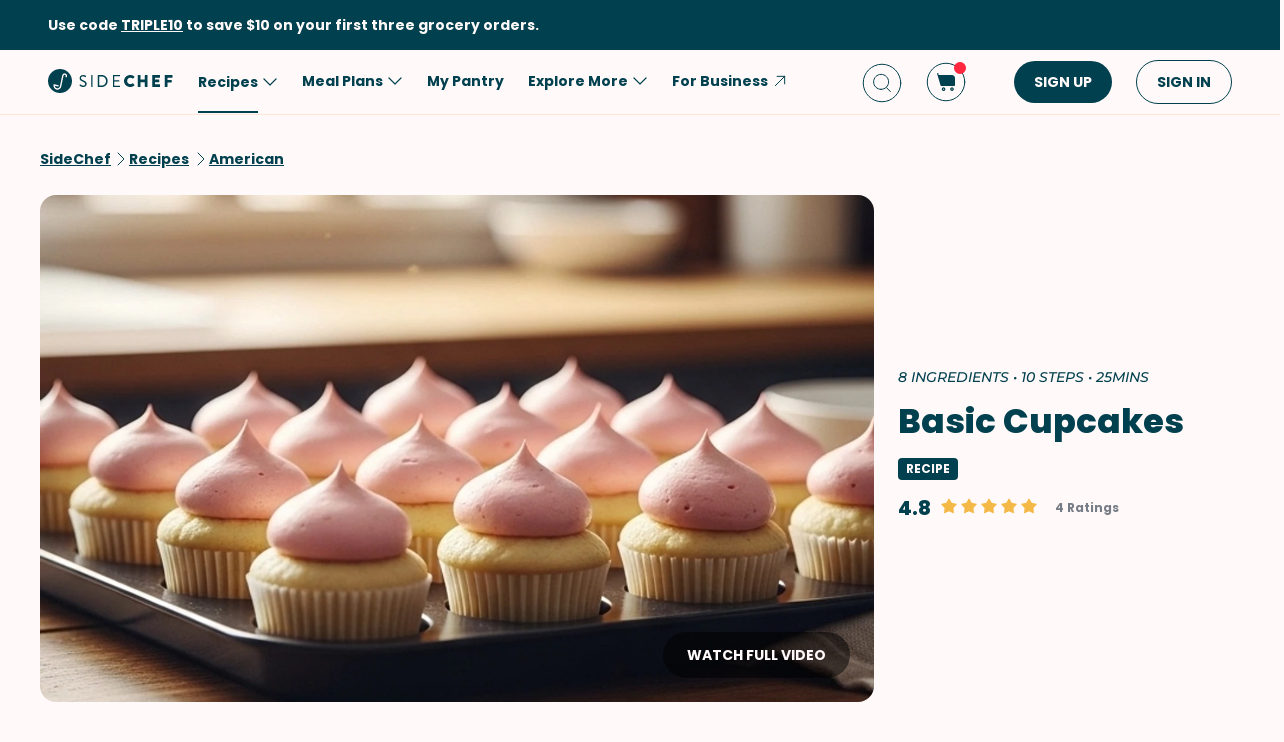

--- FILE ---
content_type: text/html; charset=utf-8
request_url: https://www.google.com/recaptcha/api2/aframe
body_size: 268
content:
<!DOCTYPE HTML><html><head><meta http-equiv="content-type" content="text/html; charset=UTF-8"></head><body><script nonce="xq61I5LyjZatHxdgKTk1bQ">/** Anti-fraud and anti-abuse applications only. See google.com/recaptcha */ try{var clients={'sodar':'https://pagead2.googlesyndication.com/pagead/sodar?'};window.addEventListener("message",function(a){try{if(a.source===window.parent){var b=JSON.parse(a.data);var c=clients[b['id']];if(c){var d=document.createElement('img');d.src=c+b['params']+'&rc='+(localStorage.getItem("rc::a")?sessionStorage.getItem("rc::b"):"");window.document.body.appendChild(d);sessionStorage.setItem("rc::e",parseInt(sessionStorage.getItem("rc::e")||0)+1);localStorage.setItem("rc::h",'1766470685791');}}}catch(b){}});window.parent.postMessage("_grecaptcha_ready", "*");}catch(b){}</script></body></html>